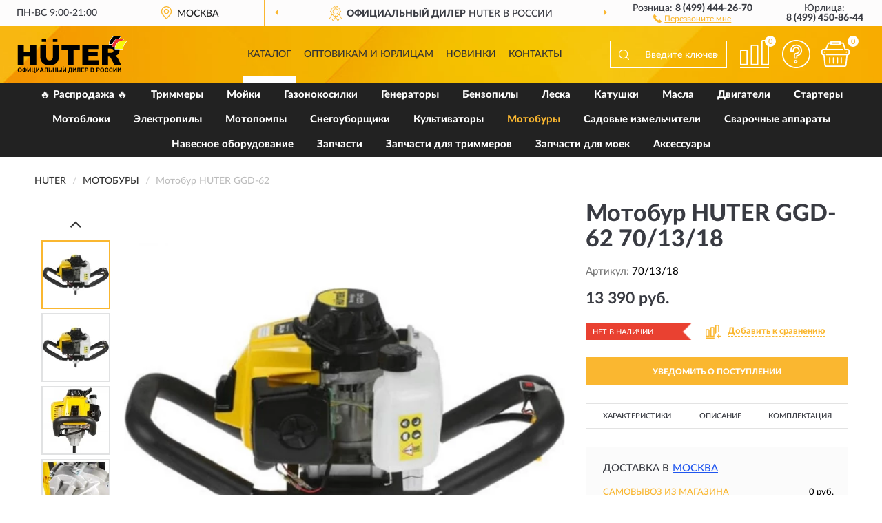

--- FILE ---
content_type: text/html; charset=utf-8
request_url: https://huter-russia.ru/motobur-huter-ggd-62
body_size: 12640
content:
<!DOCTYPE html>
<html dir="ltr" lang="ru">
<head>
<meta charset="UTF-8" />
<meta name="viewport" content="width=device-width, initial-scale=1, shrink-to-fit=no" />
<base href="https://huter-russia.ru/" />
<link rel="preload" href="catalog/view/fonts/Lato-Medium.woff2" as="font" type="font/woff2" crossorigin="anonymous" />
<link rel="preload" href="catalog/view/fonts/Lato-Heavy.woff2" as="font" type="font/woff2" crossorigin="anonymous" />
<link rel="preload" href="catalog/view/fonts/Lato-Bold.woff2" as="font" type="font/woff2" crossorigin="anonymous" />
<link rel="preload" href="catalog/view/fonts/font-awesome/fonts/fontawesome-webfont.woff2" as="font" type="font/woff2" crossorigin="anonymous" />
<link rel="preload" href="catalog/view/javascript/jquery/jquery.min.js" as="script" type="text/javascript" />
<link rel="preload" href="catalog/view/theme/coloring/assets/bootstrap/css/bootstrap.min.css" as="style" type="text/css" />
<link rel="preload" href="catalog/view/theme/coloring/stylesheet/style.css?ver=68" as="style" type="text/css" />
<title>HUTER GGD-62 70/13/18. Купить Мотобур на Официальном Сайте HUTER в России.</title>
<meta name="description" content="Мотобур HUTER GGD-62 70/13/18 - ✅ Купить сегодня ❤️ Оригинал c доставкой ✈️ по всей России и Гарантией | Есть 'В наличии' | Лучшая цена 2026 | Звони 8 (499) 444-26-70 | HUTER GGD-62: Характеристики, Фото, Отзывы" /><meta name="yandex-verification" content="ef65698c0f999c64" /><meta http-equiv="X-UA-Compatible" content="IE=edge">
<link rel="apple-touch-icon" sizes="76x76" href="favicon-76x76.png" />
<link rel="apple-touch-icon" sizes="192x192" href="favicon-192x192.png" />
<link rel="icon" type="image/png" sizes="192x192" href="favicon-192x192.png" />
<meta name="msapplication-config" content="browserconfig.xml" />
<meta name="theme-color" content="#FFFFFF" />
<link href="https://huter-russia.ru/motobur-huter-ggd-62" rel="canonical" />
<script src="catalog/view/javascript/jquery/jquery.min.js"></script>
<link href="catalog/view/theme/coloring/assets/bootstrap/css/bootstrap.min.css" rel="stylesheet" type="text/css" />
<link href="catalog/view/theme/coloring/stylesheet/style.css?ver=68" rel="stylesheet" type="text/css" />
</head>
<body class="product-product product-454">
<header class="nobg">
		<div class="top-menu-bgr-box msk">
		<div class="container">
			<div class="row">
				<div class="working_time col-xs-6 col-sm-3 col-md-3 col-lg-2 text-center">
					<div class="rezim">ПН-ВС 9:00-21:00</div>
				</div>
				<div class="current-city-holder col-xs-6 col-sm-3 col-md-3 col-lg-2 text-center">
					<button type="button" class="btn btn-link current-city"><i></i><span>Москва</span></button>
					<div class="check-city-block">
						<p class="title">Ваш город - <span>Москва</span></p>
						<div class="check-city-button-holder">
							<button class="btn yes-button">Да</button>
							<button class="btn no-button" data-toggle="modal" data-target="#userCity">Выбрать другой город</button>
						</div>
						<p class="check-city-notification">От выбраного города зависят сроки доставки</p>
					</div>	
				</div>
				<div class="top-advantage col-xs-12 text-center msk">
					<div class="advantage" id="advantage_carousel">
						<div class="advantage-block"><span><b>Официальный дилер</b> HUTER в России</span></div>
						<div class="advantage-block"><span><b>Доставим</b> по всей России</span></div>						<div class="advantage-block"><span><b>Полный</b> ассортимент бренда</span></div>					</div>
				</div>
								<div class="header_address col-lg-3 text-center">
					<div class="address">м. Таганская, ул. Большие Каменщики,<br>д. 6, стр. 1<div class="findus"><a href="https://huter-russia.ru/contacts"><i></i><span>Как нас найти</span></a></div></div>
				</div>
				<div class="header_phone fl_phone col-xs-6 col-sm-3 col-md-3 col-lg-2 text-center">
					<div class="tel">Розница: <b>8 (499) 444-26-70</b></div>
					<div class="call"><a role="button" class="callme"><i></i><span>Перезвоните мне</span></a></div>
				</div>
				<div class="header_phone ul_phone col-xs-6 col-sm-3 col-md-3 col-lg-2 text-center">
					<div class="tel">Юрлица: <b>8 (499) 450-86-44</b></div>
				</div>
							</div>
		</div>
	</div>
			<div class="header-bgr-box nobg">
		<div class="container">
									<div class="row">
				<div class="logo-block col-md-3 col-sm-12 col-xs-12">
					<div id="logo">
					  					  							<a href="https://huter-russia.ru/"><img src="/image/catalog/logo.svg" width="161" height="54" title="Huter-Russia.ru" alt="Huter-Russia.ru" class="img-responsive" /></a>
											  					</div>
				</div>
				<div class="catalog-block col-md-5 col-xs-12 text-center">
					<div class="catalog-line text-center">
						<div class="catalog-item text-center">
							<a role="button" onclick="getcatalog();" class="catalog-url">Каталог</a>
						</div>
						<div class="catalog-item text-center">
							<a href="https://huter-russia.ru/contacts-opt" class="opt-url">Оптовикам и юрлицам</a>						</div>
						<div class="catalog-item text-center">
													<a href="https://huter-russia.ru/novinki" class="novinki-url">Новинки</a>												</div>
						<div class="catalog-item text-center">
							<a href="https://huter-russia.ru/contacts" class="contacts-url">Контакты</a>						</div>
					</div>
				</div>
				<div class="cart-block col-md-2 col-sm-4 col-xs-5 text-center">
					<div class="row">
						<div class="cart-item compare-icon col-xs-4">
							<a rel="nofollow" href="https://huter-russia.ru/compare-products/" class="mcompare"><span id="mcompare-total" class="compare-qty">0</span></a>
						</div>
						<div class="cart-item help-icon col-xs-4">
							<a role="button" class="mhelp dropdown-toggle" data-toggle="dropdown"><span style="font-size:0">Справка</span></a>
							<ul class="help-icon-menu dropdown-menu">
								<li><a href="https://huter-russia.ru/dostavka"><i class="fa fa-circle"></i> Доставка</a></li>
								<li><a href="https://huter-russia.ru/oplata"><i class="fa fa-circle"></i> Оплата</a></li>
								<li><a href="https://huter-russia.ru/vozvrat"><i class="fa fa-circle"></i> Возврат</a></li>
							</ul>
						</div>
						<div class="cart-item cart-icon col-xs-4">
							<a rel="nofollow" href="/simplecheckout/" class="mcart"><span id="mcart-total" class="cart-qty">0</span></a>
						</div>
					</div>
				</div>
				<div class="search-block col-md-2 col-sm-8 col-xs-7"><div id="search" class="input-group">
	<span class="input-group-btn"><button type="button" class="btn" id="search-button"><span style="display:block;font-size:0">Поиск</span></button></span>
	<input type="text" name="search" value="" placeholder="Введите ключевое слово" class="form-control" />
</div></div>
			</div>
					</div>
	</div>
			<div class="menu-top-box">
		<div class="container">
			<div id="menu-list-top">
											<div class="menu-item">
					<a href="https://huter-russia.ru/rasprodazha/">🔥 Распродажа 🔥</a>				</div>
								<div class="menu-item">
					<a href="https://huter-russia.ru/trimmery/">Триммеры</a>				</div>
								<div class="menu-item">
					<a href="https://huter-russia.ru/mojki/">Мойки</a>				</div>
								<div class="menu-item">
					<a href="https://huter-russia.ru/gazonokosilki/">Газонокосилки</a>				</div>
								<div class="menu-item">
					<a href="https://huter-russia.ru/generatory-elektrostantsii/">Генераторы </a>				</div>
								<div class="menu-item">
					<a href="https://huter-russia.ru/benzopily/">Бензопилы</a>				</div>
								<div class="menu-item">
					<a href="https://huter-russia.ru/leska/">Леска</a>				</div>
								<div class="menu-item">
					<a href="https://huter-russia.ru/katushki-golovki/">Катушки </a>				</div>
								<div class="menu-item">
					<a href="https://huter-russia.ru/masla-smazki/">Масла </a>				</div>
								<div class="menu-item">
					<a href="https://huter-russia.ru/dvigateli-motory/">Двигатели </a>				</div>
								<div class="menu-item">
					<a href="https://huter-russia.ru/startery/">Стартеры</a>				</div>
								<div class="menu-item">
					<a href="https://huter-russia.ru/motobloki/">Мотоблоки</a>				</div>
								<div class="menu-item">
					<a href="https://huter-russia.ru/elektropily/">Электропилы</a>				</div>
								<div class="menu-item">
					<a href="https://huter-russia.ru/motopompy-vodjanye-nasosy/">Мотопомпы </a>				</div>
								<div class="menu-item">
					<a href="https://huter-russia.ru/snegouborschiki-snegouborochnye-mashiny/">Снегоуборщики </a>				</div>
								<div class="menu-item">
					<a href="https://huter-russia.ru/kultivatory-motokultivatory/">Культиваторы </a>				</div>
								<div class="menu-item">
					<a href="https://huter-russia.ru/motobury/" class="active">Мотобуры</a>				</div>
								<div class="menu-item">
					<a href="https://huter-russia.ru/sadovye-izmelchiteli/">Садовые измельчители</a>				</div>
								<div class="menu-item">
					<a href="https://huter-russia.ru/svarochnye-apparaty/">Сварочные аппараты</a>				</div>
								<div class="menu-item">
					<a href="https://huter-russia.ru/navesnoe-oborudovanie/">Навесное оборудование</a>				</div>
								<div class="menu-item">
					<a href="https://huter-russia.ru/zapchasti/">Запчасти</a>				</div>
								<div class="menu-item">
					<a href="https://huter-russia.ru/zapchasti-dlja-trimmerov-gazonokosilok/">Запчасти для триммеров </a>				</div>
								<div class="menu-item">
					<a href="https://huter-russia.ru/zapchasti-dlja-moek/">Запчасти для моек</a>				</div>
								<div class="menu-item">
					<a href="https://huter-russia.ru/aksessuary/">Аксессуары</a>				</div>
										</div>
					</div>
    </div>
	</header>
<div class="hidden" id="mapdata" data-lat="55.76" data-lon="37.64"></div>
<div class="hidden" id="mapcity" data-text="Москва" data-kladr="7700000000000" data-zip="115172" data-fias="0c5b2444-70a0-4932-980c-b4dc0d3f02b5"></div>
<div class="hidden" id="userip" data-text="18.226.200.231" data-recook="0"></div>
<div class="content-top-box"></div>
<div class="container product-page">
  <div class="row">
	<div class="breadcrumb-line col-sm-12">
		<ul class="breadcrumb" itemscope="" itemtype="http://schema.org/BreadcrumbList">
											<li itemscope="" itemprop="itemListElement" itemtype="http://schema.org/ListItem"><a itemprop="item" href="https://huter-russia.ru/"><span itemprop="name">HUTER</span></a><meta itemprop="position" content="1" /></li>
														<li itemscope="" itemprop="itemListElement" itemtype="http://schema.org/ListItem"><a itemprop="item" href="https://huter-russia.ru/motobury/"><span itemprop="name">Мотобуры</span></a><meta itemprop="position" content="2" /></li>
														<li itemscope="" itemprop="itemListElement" itemtype="http://schema.org/ListItem" class="active"><span itemprop="name">Мотобур HUTER GGD-62</span><link itemprop="item" href="https://huter-russia.ru/motobur-huter-ggd-62" /><meta itemprop="position" content="3" /></li>
							</ul>
	</div>
	                <div id="content" class="product-content col-sm-12">
		<div class="row" itemscope itemtype="http://schema.org/Product">
			<div id="product-top" class="col-sm-12">
				<div class="row">
					<div class="top-block col-lg-8 col-md-7 col-sm-6">
						<div class="row">
							<div class="img-block col-sm-12">
																<div class="thumbnails" id="product-mimages">
																													<div class="main-image col-lg-10 col-xs-12" title="Мотобур HUTER GGD-62 70/13/18">
											<div class="main-image-block center-block">
												<img id="zoom" src="https://huter-russia.ru/image/cache/catalog/Produkts/motobur-huter-ggd-62-70-13-18-680x680.webp" width="680" height="680" itemprop="image" data-large="https://huter-russia.ru/image/cache/catalog/Produkts/motobur-huter-ggd-62-70-13-18-1500x1500.webp" title="Мотобур HUTER GGD-62 70/13/18" alt="Мотобур HUTER GGD-62 70/13/18" class="zoombig img-responsive center-block" />
																							</div>
										</div>
																														<div class="images-additional col-lg-2 col-xs-12">
											<ul class="image-additional">
																							<li class="thumbnail active" data-href="https://huter-russia.ru/image/cache/catalog/Produkts/motobur-huter-ggd-62-70-13-18-680x680.webp" data-tmb-large="https://huter-russia.ru/image/cache/catalog/Produkts/motobur-huter-ggd-62-70-13-18-1500x1500.webp">
													<img src="https://huter-russia.ru/image/cache/catalog/Produkts/motobur-huter-ggd-62-70-13-18-96x96.webp" width="96" height="96" title="Мотобур HUTER GGD-62 70/13/18" alt="Мотобур HUTER GGD-62 70/13/18" />
												</li>
																																		<li class="thumbnail" data-href="https://huter-russia.ru/image/cache/catalog/Produkts/motobur-huter-ggd-62-70-13-18-680x680.webp" data-tmb-large="https://huter-russia.ru/image/cache/catalog/Produkts/motobur-huter-ggd-62-70-13-18-1500x1500.webp">
													<img src="https://huter-russia.ru/image/cache/placeholder-96x96.webp" data-lazy="https://huter-russia.ru/image/cache/catalog/Produkts/motobur-huter-ggd-62-70-13-18-96x96.webp" width="96" height="96" title="Мотобур HUTER GGD-62 70/13/18" alt="Мотобур HUTER GGD-62 70/13/18" />
													<meta itemprop="image" content="https://huter-russia.ru/image/cache/catalog/Produkts/motobur-huter-ggd-62-70-13-18-680x680.webp">
												</li>
																							<li class="thumbnail" data-href="https://huter-russia.ru/image/cache/catalog/Produkts/motobur-huter-ggd-62-70-13-18-1-680x680.webp" data-tmb-large="https://huter-russia.ru/image/cache/catalog/Produkts/motobur-huter-ggd-62-70-13-18-1-1500x1500.webp">
													<img src="https://huter-russia.ru/image/cache/placeholder-96x96.webp" data-lazy="https://huter-russia.ru/image/cache/catalog/Produkts/motobur-huter-ggd-62-70-13-18-1-96x96.webp" width="96" height="96" title="Мотобур HUTER GGD-62 70/13/18" alt="Мотобур HUTER GGD-62 70/13/18" />
													<meta itemprop="image" content="https://huter-russia.ru/image/cache/catalog/Produkts/motobur-huter-ggd-62-70-13-18-1-680x680.webp">
												</li>
																							<li class="thumbnail" data-href="https://huter-russia.ru/image/cache/catalog/Produkts/motobur-huter-ggd-62-70-13-18-2-680x680.webp" data-tmb-large="https://huter-russia.ru/image/cache/catalog/Produkts/motobur-huter-ggd-62-70-13-18-2-1500x1500.webp">
													<img src="https://huter-russia.ru/image/cache/placeholder-96x96.webp" data-lazy="https://huter-russia.ru/image/cache/catalog/Produkts/motobur-huter-ggd-62-70-13-18-2-96x96.webp" width="96" height="96" title="Мотобур HUTER GGD-62 70/13/18" alt="Мотобур HUTER GGD-62 70/13/18" />
													<meta itemprop="image" content="https://huter-russia.ru/image/cache/catalog/Produkts/motobur-huter-ggd-62-70-13-18-2-680x680.webp">
												</li>
																							<li class="thumbnail" data-href="https://huter-russia.ru/image/cache/catalog/Produkts/motobur-huter-ggd-62-70-13-18-3-680x680.webp" data-tmb-large="https://huter-russia.ru/image/cache/catalog/Produkts/motobur-huter-ggd-62-70-13-18-3-1500x1500.webp">
													<img src="https://huter-russia.ru/image/cache/placeholder-96x96.webp" data-lazy="https://huter-russia.ru/image/cache/catalog/Produkts/motobur-huter-ggd-62-70-13-18-3-96x96.webp" width="96" height="96" title="Мотобур HUTER GGD-62 70/13/18" alt="Мотобур HUTER GGD-62 70/13/18" />
													<meta itemprop="image" content="https://huter-russia.ru/image/cache/catalog/Produkts/motobur-huter-ggd-62-70-13-18-3-680x680.webp">
												</li>
																							<li class="thumbnail" data-href="https://huter-russia.ru/image/cache/catalog/Produkts/motobur-huter-ggd-62-70-13-18-4-680x680.webp" data-tmb-large="https://huter-russia.ru/image/cache/catalog/Produkts/motobur-huter-ggd-62-70-13-18-4-1500x1500.webp">
													<img src="https://huter-russia.ru/image/cache/placeholder-96x96.webp" data-lazy="https://huter-russia.ru/image/cache/catalog/Produkts/motobur-huter-ggd-62-70-13-18-4-96x96.webp" width="96" height="96" title="Мотобур HUTER GGD-62 70/13/18" alt="Мотобур HUTER GGD-62 70/13/18" />
													<meta itemprop="image" content="https://huter-russia.ru/image/cache/catalog/Produkts/motobur-huter-ggd-62-70-13-18-4-680x680.webp">
												</li>
																							<li class="thumbnail" data-href="https://huter-russia.ru/image/cache/catalog/Produkts/motobur-huter-ggd-62-70-13-18-5-680x680.webp" data-tmb-large="https://huter-russia.ru/image/cache/catalog/Produkts/motobur-huter-ggd-62-70-13-18-5-1500x1500.webp">
													<img src="https://huter-russia.ru/image/cache/placeholder-96x96.webp" data-lazy="https://huter-russia.ru/image/cache/catalog/Produkts/motobur-huter-ggd-62-70-13-18-5-96x96.webp" width="96" height="96" title="Мотобур HUTER GGD-62 70/13/18" alt="Мотобур HUTER GGD-62 70/13/18" />
													<meta itemprop="image" content="https://huter-russia.ru/image/cache/catalog/Produkts/motobur-huter-ggd-62-70-13-18-5-680x680.webp">
												</li>
																							<li class="thumbnail" data-href="https://huter-russia.ru/image/cache/catalog/Produkts/motobur-huter-ggd-62-70-13-18-6-680x680.webp" data-tmb-large="https://huter-russia.ru/image/cache/catalog/Produkts/motobur-huter-ggd-62-70-13-18-6-1500x1500.webp">
													<img src="https://huter-russia.ru/image/cache/placeholder-96x96.webp" data-lazy="https://huter-russia.ru/image/cache/catalog/Produkts/motobur-huter-ggd-62-70-13-18-6-96x96.webp" width="96" height="96" title="Мотобур HUTER GGD-62 70/13/18" alt="Мотобур HUTER GGD-62 70/13/18" />
													<meta itemprop="image" content="https://huter-russia.ru/image/cache/catalog/Produkts/motobur-huter-ggd-62-70-13-18-6-680x680.webp">
												</li>
																							<li class="thumbnail" data-href="https://huter-russia.ru/image/cache/catalog/Produkts/motobur-huter-ggd-62-70-13-18-7-680x680.webp" data-tmb-large="https://huter-russia.ru/image/cache/catalog/Produkts/motobur-huter-ggd-62-70-13-18-7-1500x1500.webp">
													<img src="https://huter-russia.ru/image/cache/placeholder-96x96.webp" data-lazy="https://huter-russia.ru/image/cache/catalog/Produkts/motobur-huter-ggd-62-70-13-18-7-96x96.webp" width="96" height="96" title="Мотобур HUTER GGD-62 70/13/18" alt="Мотобур HUTER GGD-62 70/13/18" />
													<meta itemprop="image" content="https://huter-russia.ru/image/cache/catalog/Produkts/motobur-huter-ggd-62-70-13-18-7-680x680.webp">
												</li>
																							<li class="thumbnail" data-href="https://huter-russia.ru/image/cache/catalog/Produkts/motobur-huter-ggd-62-70-13-18-8-680x680.webp" data-tmb-large="https://huter-russia.ru/image/cache/catalog/Produkts/motobur-huter-ggd-62-70-13-18-8-1500x1500.webp">
													<img src="https://huter-russia.ru/image/cache/placeholder-96x96.webp" data-lazy="https://huter-russia.ru/image/cache/catalog/Produkts/motobur-huter-ggd-62-70-13-18-8-96x96.webp" width="96" height="96" title="Мотобур HUTER GGD-62 70/13/18" alt="Мотобур HUTER GGD-62 70/13/18" />
													<meta itemprop="image" content="https://huter-russia.ru/image/cache/catalog/Produkts/motobur-huter-ggd-62-70-13-18-8-680x680.webp">
												</li>
																							<li class="thumbnail" data-href="https://huter-russia.ru/image/cache/catalog/Produkts/motobur-huter-ggd-62-70-13-18-9-680x680.webp" data-tmb-large="https://huter-russia.ru/image/cache/catalog/Produkts/motobur-huter-ggd-62-70-13-18-9-1500x1500.webp">
													<img src="https://huter-russia.ru/image/cache/placeholder-96x96.webp" data-lazy="https://huter-russia.ru/image/cache/catalog/Produkts/motobur-huter-ggd-62-70-13-18-9-96x96.webp" width="96" height="96" title="Мотобур HUTER GGD-62 70/13/18" alt="Мотобур HUTER GGD-62 70/13/18" />
													<meta itemprop="image" content="https://huter-russia.ru/image/cache/catalog/Produkts/motobur-huter-ggd-62-70-13-18-9-680x680.webp">
												</li>
																							<li class="thumbnail" data-href="https://huter-russia.ru/image/cache/catalog/Produkts/motobur-huter-ggd-62-70-13-18-10-680x680.webp" data-tmb-large="https://huter-russia.ru/image/cache/catalog/Produkts/motobur-huter-ggd-62-70-13-18-10-1500x1500.webp">
													<img src="https://huter-russia.ru/image/cache/placeholder-96x96.webp" data-lazy="https://huter-russia.ru/image/cache/catalog/Produkts/motobur-huter-ggd-62-70-13-18-10-96x96.webp" width="96" height="96" title="Мотобур HUTER GGD-62 70/13/18" alt="Мотобур HUTER GGD-62 70/13/18" />
													<meta itemprop="image" content="https://huter-russia.ru/image/cache/catalog/Produkts/motobur-huter-ggd-62-70-13-18-10-680x680.webp">
												</li>
																							<li class="thumbnail" data-href="https://huter-russia.ru/image/cache/catalog/Produkts/motobur-huter-ggd-62-70-13-18-11-680x680.webp" data-tmb-large="https://huter-russia.ru/image/cache/catalog/Produkts/motobur-huter-ggd-62-70-13-18-11-1500x1500.webp">
													<img src="https://huter-russia.ru/image/cache/placeholder-96x96.webp" data-lazy="https://huter-russia.ru/image/cache/catalog/Produkts/motobur-huter-ggd-62-70-13-18-11-96x96.webp" width="96" height="96" title="Мотобур HUTER GGD-62 70/13/18" alt="Мотобур HUTER GGD-62 70/13/18" />
													<meta itemprop="image" content="https://huter-russia.ru/image/cache/catalog/Produkts/motobur-huter-ggd-62-70-13-18-11-680x680.webp">
												</li>
																							<li class="thumbnail" data-href="https://huter-russia.ru/image/cache/catalog/Produkts/motobur-huter-ggd-62-70-13-18-12-680x680.webp" data-tmb-large="https://huter-russia.ru/image/cache/catalog/Produkts/motobur-huter-ggd-62-70-13-18-12-1500x1500.webp">
													<img src="https://huter-russia.ru/image/cache/placeholder-96x96.webp" data-lazy="https://huter-russia.ru/image/cache/catalog/Produkts/motobur-huter-ggd-62-70-13-18-12-96x96.webp" width="96" height="96" title="Мотобур HUTER GGD-62 70/13/18" alt="Мотобур HUTER GGD-62 70/13/18" />
													<meta itemprop="image" content="https://huter-russia.ru/image/cache/catalog/Produkts/motobur-huter-ggd-62-70-13-18-12-680x680.webp">
												</li>
																							<li class="thumbnail" data-href="https://huter-russia.ru/image/cache/catalog/Produkts/motobur-huter-ggd-62-70-13-18-13-680x680.webp" data-tmb-large="https://huter-russia.ru/image/cache/catalog/Produkts/motobur-huter-ggd-62-70-13-18-13-1500x1500.webp">
													<img src="https://huter-russia.ru/image/cache/placeholder-96x96.webp" data-lazy="https://huter-russia.ru/image/cache/catalog/Produkts/motobur-huter-ggd-62-70-13-18-13-96x96.webp" width="96" height="96" title="Мотобур HUTER GGD-62 70/13/18" alt="Мотобур HUTER GGD-62 70/13/18" />
													<meta itemprop="image" content="https://huter-russia.ru/image/cache/catalog/Produkts/motobur-huter-ggd-62-70-13-18-13-680x680.webp">
												</li>
																							<li class="thumbnail" data-href="https://huter-russia.ru/image/cache/catalog/Produkts/motobur-huter-ggd-62-70-13-18-1-680x680.webp" data-tmb-large="https://huter-russia.ru/image/cache/catalog/Produkts/motobur-huter-ggd-62-70-13-18-1-1500x1500.webp">
													<img src="https://huter-russia.ru/image/cache/placeholder-96x96.webp" data-lazy="https://huter-russia.ru/image/cache/catalog/Produkts/motobur-huter-ggd-62-70-13-18-1-96x96.webp" width="96" height="96" title="Мотобур HUTER GGD-62 70/13/18" alt="Мотобур HUTER GGD-62 70/13/18" />
													<meta itemprop="image" content="https://huter-russia.ru/image/cache/catalog/Produkts/motobur-huter-ggd-62-70-13-18-1-680x680.webp">
												</li>
																						</ul>
										</div>
																											</div>
																							</div>
																				</div>
					</div>
					<div class="dsc-block col-lg-4 col-md-5 col-sm-6">
						<div class="row">
							<div class="col-sm-12">
																<h1 itemprop="name">Мотобур HUTER GGD-62 70/13/18</h1>
																<div class="skurev-info">
																		<div class="sku-info">Артикул: <span itemprop="sku">70/13/18</span></div>
								</div>
								<meta itemprop="mpn" content="70/13/18">
																<div class="price-info">
																		<div class="price" itemprop="offers" itemscope itemtype="http://schema.org/Offer">
																				<div>13 390 руб.</div>
										<input type="hidden" name="product_price" value="13 390 руб." />
																				<meta itemprop="price" content="13390">
																														<meta itemprop="priceCurrency" content="RUB">
										<meta itemprop="priceValidUntil" content="2026-01-19">
										<link itemprop="url" href="https://huter-russia.ru/motobur-huter-ggd-62" />
										<meta itemprop="seller" content="Huter-Russia.ru">
										<meta itemprop="itemCondition" content="http://schema.org/NewCondition">
										<meta itemprop="availability" content="http://schema.org/OutOfStock">
																			</div>
																										</div>
								<div class="stock-info">
																																				<div class="stock-status stock-alert-danger">Нет в наличии</div>
									<div class="compare-info">
																			<a role="button" onclick="addcompare('454');" class="pcompare"><i></i><span>Добавить к сравнению</span></a>
																		</div>
								</div>
																<div id="prodcart" class="addcart">
																		<div>
										<button type="button" id="button-avail" class="btn btn-block notify">УВЕДОМИТЬ О ПОСТУПЛЕНИИ</button>
									</div>
																										</div>
															</div>
						</div>
						<div class="row">
							<div class="col-sm-12">
								<div class="navi-block">
																																													<div class="navi-item navih"><a role="button" id="navih">Характеристики</a></div>
									<div class="navi-item navid"><a role="button" id="navid">Описание</a></div>
									<div class="navi-item navic"><a role="button" id="navic">Комплектация</a></div>
									<div class="navi-item naviv hidden"><a role="button" class="disabled">Видео <i class="fa fa-play-circle" aria-hidden="true"></i></a></div>
								</div>
							</div>
						</div>
						<div class="row">
							<div class="col-sm-12" id="product">
								<div class="panel panel-default panel-dost">
									<div class="panel-body dost">
										<div class="dostavka">
											<div class="delivery-title">
												<span>Доставка в</span><span><a role="button" class="btn btn-link current-city-delivery">Москва</a></span>
											</div>
																						<div class="delivery-methods">
																									<div class="delivery-method delivery-pickup">
														<div class="method-data"><span class="method-title">Самовывоз из магазина</span><span class="method-cost">0 руб.</span></div><div class="method-dop small"><font color="#fab730">по предварительному заказу</font><br>(г. Москва, м. Таганская, <br>ул. Большие Каменщики, д. 6, стр. 1)</div>													</div>
																									<div class="delivery-method delivery-citylink">
														<div class="method-data"><span class="method-title">Курьером <span class="small">(1-2 рабочих дня)</span></span><span class="method-cost">0 руб.</span></div>													</div>
																									<div class="delivery-method delivery-pickups">
														<div class="method-data"><span class="method-title">Самовывоз из ПВЗ <span class="small">(1-2 рабочих дня)</span></span><span class="method-cost">0 руб.</span></div>													</div>
																							</div>
																						<div class="dostavka-mapblock">
												<div id="dostavka_map" class="nomap"></div>
												<div class="dostavka-mapbtn"><a class="btn btn-info" role="button">Показать карту</a></div>
											</div>
										</div>
									</div>
								</div>
							</div>
						</div>
					</div>
				</div>
			</div>
						<div id="product-bottom" class="col-sm-12">
								<div class="row">
																																			<div class="specification-block col-lg-4 col-md-6 col-sm-6 col-xs-12">
						<div class="item-specification">
							<h2>ХАРАКТЕРИСТИКИ</h2>
							<div class="haracter">
								<div class="attr-name">Цена</div>
								<div class="attr-text"> - 13 390 руб.</div>
							</div>
														  																<div class="haracter">
									<div class="attr-name">Допустимые диаметры шнека</div>
									<div class="attr-text"> - 150 мм; 200 мм; 250 мм; 300 мм</div>
								</div>
															  																<div class="haracter">
									<div class="attr-name">Зажигание</div>
									<div class="attr-text"> - Электронное (CDI)</div>
								</div>
															  																<div class="haracter">
									<div class="attr-name">Карбюратор</div>
									<div class="attr-text"> - Диафрагменный</div>
								</div>
															  																<div class="haracter">
									<div class="attr-name">Максимальный диаметр шнека, мм</div>
									<div class="attr-text"> - 300</div>
								</div>
															  																<div class="haracter" itemprop="additionalProperty" itemtype="https://schema.org/PropertyValue" itemscope>
									<div class="attr-name" itemprop="name">Мощность, Вт</div>
									<div class="attr-text"> - <span itemprop="value">2400</span></div>
								</div>
															  																<div class="haracter">
									<div class="attr-name">Обороты холостого хода, об/мин</div>
									<div class="attr-text"> - 3000±300</div>
								</div>
															  																<div class="haracter" itemprop="additionalProperty" itemtype="https://schema.org/PropertyValue" itemscope>
									<div class="attr-name" itemprop="name">Обороты, об/мин</div>
									<div class="attr-text"> - <span itemprop="value">9000±500</span></div>
								</div>
															  																<div class="haracter">
									<div class="attr-name">Объём двигателя, см3</div>
									<div class="attr-text"> - 63</div>
								</div>
															  																<div class="haracter">
									<div class="attr-name">Объем топливного бака, л</div>
									<div class="attr-text"> - 1,6</div>
								</div>
															  																<div class="haracter">
									<div class="attr-name">Посадочный диаметр, мм</div>
									<div class="attr-text"> - 20</div>
								</div>
															  																<div class="haracter">
									<div class="attr-name">Совместимость</div>
									<div class="attr-text"> - С металлическими шнеками для грунта; С металлическими шнеками для льда
 </div>
								</div>
															  																<div class="haracter">
									<div class="attr-name">Тип двигателя</div>
									<div class="attr-text"> - Одноцилиндровый, двухтактный, безиновый двигатель с воздушным охлаждением</div>
								</div>
															  																<div class="haracter">
									<div class="attr-name">Топливо</div>
									<div class="attr-text"> - Смесь бензина (АИ 92) и масла для двухтактных двигателей в соотношении 40:1</div>
								</div>
															  																				</div>
					</div>
															<div class="complectation-block col-lg-4 col-md-6 col-sm-6 col-xs-12 pull-right">
						<div class="item-complectation">
							<h2>КОМПЛЕКТАЦИЯ</h2>
							<div><ol><li>Мотобур</li><li>Ёмкость для топливной смеси</li><li>Набор инструментов</li><li>Инструкция</li><li>Упаковка</li><li>Внимание! Шнек в комплект поставки не входит.</li></ol></div>
						</div>
					</div>
															<div class="description-block col-lg-4 col-md-12 col-xs-12">
						<div class="item-description">
							<h2>ОПИСАНИЕ</h2>
							<div itemprop="description"><div style="text-align: justify; ">Мотобур HUTER GGD-62 – устройство, нашедшее широкое применение в строительных работах, на дачных участках и в зимней рыбалке. Это самая мощная модель в линейке, что позволяет получить уверенность в том, что аппарат справится с твердым льдом и грунтами.</div><div style="text-align: justify;"><br></div><div style="text-align: justify;">Область применения устройства:</div><div style="text-align: justify;"><br></div><div style="text-align: justify;">подготовка отверстий для установки свай;</div><div style="text-align: justify;">подготовка лунок для посадки деревьев;</div><div style="text-align: justify;">монтаж заборных столбов;</div><div style="text-align: justify;">установка громоотводов;</div><div style="text-align: justify;">сверление лунок во льду.</div><div style="text-align: justify;"><br></div><div style="text-align: justify;">Одноцилиндровый двухтактный двигатель объемом 63 см³ и мощностью в 2,4 кВт с воздушным охлаждением работает на топливной смеси АИ92 и специального масла для 2Т моторов.</div><div style="text-align: justify;"><br></div><div style="text-align: justify;"><span style="font-weight: bold;">Особенности HUTER GGD-62:</span></div><div style="text-align: justify;"><br></div><ul><li style="text-align: justify;">поршневая группа обладает повышенным сроком службы;</li><li style="text-align: justify;">система легкого старта обеспечивает быстрый запуск мотора;</li><li style="text-align: justify;">высокая мощность двигателя;</li><li style="text-align: justify;">управление выведено на прорезиненную рукоятку.</li><li style="text-align: justify;">возможность работать с устройством при низких температурах;</li><li style="text-align: justify;">возможность использовать буры диаметром до 300 мм. Кроме этого, шнек можно удлинить.</li></ul><div style="text-align: justify;"><br></div><div style="text-align: justify;">Поставляется мотобур в сборе в коробке без шнека, шнек нужно приобретать отдельно.</div><div style="text-align: justify;"><br></div><div style="text-align: justify;"><span style="font-weight: bold;">Преимущества Huter GGD-62 70/13/18</span></div><ul><li style="text-align: justify;">Двигатель имеет воздушное охлаждение, что повышает его износостойкость</li><li style="text-align: justify;">Можно установить буры диаметром до 300 мм</li><li style="text-align: justify;">Две рукоятки гарантируют надежное удержание при использовании</li><li style="text-align: justify;">2-х тактный одноцилиндровый двигатель мощностью 2.4 кВт</li><li style="text-align: justify;">Удобное управление Huter GGD-62 70/13/18 при помощи ручек, на которых размещены кнопки управления</li></ul></div>
						</div>
					</div>
										<div itemprop="brand" itemtype="https://schema.org/Brand" itemscope><meta itemprop="name" content="HUTER"></div>
					<meta itemprop="category" content="Мотобуры">				</div>
																<div class="row">
					<div id="product-review" class="col-sm-12">
												<h3>Последние отзывы или вопросы</h3>
												<div class="product-rating">
							<div class="row">
								<div class="col-xs-12 product-star">
																	Нет отзывов о данном товаре.																</div>
																<div class="col-xs-12"><a class="btn btn-primary" data-toggle="collapse" data-parent="#accordion" href="#collapseOne">Написать отзыв или вопрос</a></div>
															</div>
													</div>
												<div id="collapseOne" class="panel-collapse collapse">
							<div class="review-helper">
								<div class="row">
									<div class="col-md-8 col-sm-7 col-xs-12">
										<form id="form-review" class="form-horizontal">
											<div class="form-group">
												<label class="col-lg-2 col-md-3 col-sm-2 col-xs-3 control-label rating-label">Оценка:</label>
												<div class="col-lg-10 col-md-9 col-sm-10 col-xs-8 rating-star">
													<div class="prod-rat">
														<input id="rat1" type="radio" name="rating" value="1" /><label class="rat-star" for="rat1"><i class="fa fa-star"></i></label>
														<input id="rat2" type="radio" name="rating" value="2" /><label class="rat-star" for="rat2"><i class="fa fa-star"></i></label>
														<input id="rat3" type="radio" name="rating" value="3" /><label class="rat-star" for="rat3"><i class="fa fa-star"></i></label>
														<input id="rat4" type="radio" name="rating" value="4" /><label class="rat-star" for="rat4"><i class="fa fa-star"></i></label>
														<input id="rat5" type="radio" name="rating" value="5" /><label class="rat-star" for="rat5"><i class="fa fa-star"></i></label>
													</div>
												</div>
											</div>
											<div class="form-group">
												<label class="col-lg-2 col-md-3 col-sm-12 control-label" for="input-name">Ваше имя:</label>
												<div class="col-lg-10 col-md-9 col-sm-12"><input type="text" name="name" value="" id="input-name" class="form-control" /></div>
											</div>
											<div class="form-group">
												<label class="col-lg-2 col-md-3 col-sm-12 control-label" for="input-review">Комментарий:</label>
												<div class="col-lg-10 col-md-9 col-sm-12"><textarea name="text" rows="5" id="input-review" class="form-control"></textarea></div>
											</div>
											<div class="form-group">
												<label class="col-lg-2 col-md-3 col-sm-12 control-label" for="input-review">Прикрепить фото</label>
												<div class="col-lg-10 col-md-9 col-sm-12">
													<input type="file" style="display:none;" multiple="multiple" id="input_upload" />
													<a role="button" id="button_fclear" class="btn btn-sm" style="display: none;"><i class="fa fa-trash"></i> <span>Удалить</span></a>
													<a role="button" id="button_select" class="btn btn-sm"><i class="fa fa-upload"></i> <span class="entry-files">Загрузить</span></a>
													<div id="review_info_files"></div>
													<div id="review_status_upload"></div>
												</div>
											</div>
											<div class="form-group">
												<label class="col-lg-2 col-md-3 col-sm-12 control-label" for="input-order">Номер заказа:</label>
												<div class="col-md-4 col-sm-6"><input type="text" name="order" value="" id="input-order" class="form-control" /></div>
											</div>
											<div class="row">
												<div class="col-md-6 col-sm-12 notify-checkbox">
													<div class="form-group">
														<div class="checkbox"><label>Уведомить об ответах по e-mail: <input type="checkbox" name="notify" value="1" /></label></div>
													</div>
												</div>
												<div class="col-md-6 col-sm-12 notify-email">
													<div class="form-group">
														<label class="col-md-5 col-sm-3 control-label" for="input-email">Ваш e-mail:</label>
														<div class="col-md-7 col-sm-6"><input type="text" name="email" value="" id="input-email" class="form-control" /></div>
													</div>
												</div>
											</div>
																						<div class="form-group" style="margin-bottom: 0;">
												<div class="col-md-4 col-sm-6 col-lg-offset-2 col-md-offset-3"><a role="button" onclick="addreview('form-review');" class="btn btn-primary btn-block">Отправить отзыв</a></div>
											</div>
										</form>
									</div>
									<div class="col-md-4 col-sm-5 pic-review hidden-xs">
										<div class="pic-image"><img width="165" height="151" src="/image/pic.png" loading="lazy" alt="Write review" /></div>
										<div class="pic-text">Подробно опишите свой опыт взаимодействия с магазином.<br>Расскажите, как вас обслуживали при выборе, заказе, доставке, возврате товара, о самом товаре и опыте его использования.</div>
									</div>
								</div>
							</div>
						</div>
												<div id="review"></div>
					</div>
				</div>
							</div>
		</div>
	</div>
    </div>
	</div>
<div id="lowprice" class="modal" tabindex="-1" role="dialog"><div class="modal-dialog modal-sm" role="document"><div class="modal-content"></div></div></div>
<div id="downprice" class="modal" tabindex="-1" role="dialog"><div class="modal-dialog modal-sm" role="document"><div class="modal-content"></div></div></div>
<div id="oneclick" class="modal" tabindex="-1" role="dialog"><div class="modal-dialog modal-sm" role="document"><div class="modal-content"></div></div></div>
<div id="avail" class="modal" tabindex="-1" role="dialog"><div class="modal-dialog modal-sm" role="document"><div class="modal-content"></div></div></div>
<div id="schet" class="modal" tabindex="-1" role="dialog"><div class="modal-dialog" role="document"><div class="modal-content"></div></div></div>
<script>
var ccveta = '290';
var hcveta = 0;
var cpmin = 1;
var cpbox = 1;
var cpshag = 1;
var cpredel = 0;
var amgslider = null;
function getimgcarusel() {
if (window.innerWidth > 1199) {if (amgslider) {amgslider.slick("unslick");}
amgslider = $('#product-mimages .image-additional').slick({vertical: true, verticalSwiping: true, infinite: false, rows: 1, slidesPerRow: 1, slidesToShow: 5, slidesToScroll: 3,prevArrow: '<button type="button" aria-label="Prev" class="btn btn-block slick-prev"><i class="fa fa-angle-up fa-2x"></i></button>',
nextArrow: '<button type="button" aria-label="Next" class="btn btn-block slick-next"><i class="fa fa-angle-down fa-2x"></i></button>'});} else {if (amgslider) {amgslider.slick("unslick");}$('#product-mimages .image-additional img[data-lazy]').each(function () {var lim = $(this); lim.on('load', function () {lim.removeAttr('data-lazy')});lim.attr('src', lim.attr('data-lazy'));});}}
$(document).ready(function() {getimgcarusel();
$(document).delegate('.image-additional li img', 'click', function() {var that = $(this).parent();$(".image-additional li").removeClass('active');$('.zoombig').attr("src", $(that).data("href")).attr("data-large", $(that).data("tmb-large"));$(that).addClass('active');});
window.addEventListener("resize", getimgcarusel, false);});
function addcompare(pid) {$.ajax({url: 'index.php?route=product/compare/add', type: 'post', data: 'product_id=' + pid, dataType: 'json', success: function(json) {if (json['success']) {$('#product-top .pcompare').addClass('iscompare').removeAttr('onclick').attr('href', 'index.php?route=product/compare');$('#product-top .pcompare span').text('Открыть сравнение');$('#mcompare-total').html(json['total']);}}});}
$('#button_fclear').on('click', function() {var fdata = $('#send-form :input');
$.ajax({url: 'index.php?route=product/product/delfiles', type: 'post', data: fdata, dataType: 'json', beforeSend: function() {$('#button_fclear').hide();},success: function(json) {if (json['success']) {$('#input_upload, #review_info_files, #review_status_upload').empty().hide(); $('#button_select .entry-files').css('display', 'inline');$('#button_select').css('display', 'inline-block');}}});});
$('#button_select').on('click', function() {$('#input_upload').click();});
$('#input_upload').on('change', function(event) {var files = this.files;event.stopPropagation();event.preventDefault();var data = new FormData();
$.each(files, function(key, value){data.append(key, value);});var tfiles = $('#review_info_files input[name^=\'attachments\']').length;
$.ajax({url: 'index.php?route=product/product/uploadattach&tfiles='+ tfiles, type: 'post', data: data, cache: false, dataType: 'json', responseType: 'json', processData: false, contentType: false,
beforeSend: function() {$('#button_select').hide();$('#review_status_upload').empty();$('#button_select').after('<img src="/catalog/view/theme/coloring/image/loading.gif" alt="loading" class="loading" style="padding-right: 5px;" />');},
success: function(json){$('#input_upload').empty();$('.loading').remove();
if (json['files_path']) {$.each(json['files_path'], function(index, value){if (value.error) {$('#review_info_files').append('<span class="text-warning">'+ value.filename +' ('+ value.error +')</span>');} else {$('#review_info_files').append('<span class="text-success">'+ value.filename +'</span><input type="hidden" name="attachments[]" value="'+ value.code +'" />');}});$('#review_info_files').fadeIn('slow');}
if (json['error']) {$('#review_status_upload').append('<div class="text-warning">' + json['error'] + '</div>');$('#review_status_upload').fadeIn('slow');}
$('#button_fclear').css('display', 'inline-block');},error: function(xhr, ajaxOptions, thrownError) {$('#input_upload').empty();$('.loading').remove();$('#button_select').css('display', 'inline-block');console.log(thrownError + "\r\n" + xhr.statusText + "\r\n" + xhr.responseText);}
});});
$('#navic').on('click', function() {document.removeEventListener("scroll", createpmap, {passive: true, once: true});var navic_top = ($('#product-bottom .item-complectation').offset().top);$('html, body').animate({ scrollTop: navic_top }, 800);});
$('#navih').on('click', function() {document.removeEventListener("scroll", createpmap, {passive: true, once: true});var navih_top = ($('#product-bottom .item-specification').offset().top);$('html, body').animate({ scrollTop: navih_top }, 800);});
$('#navid').on('click', function() {document.removeEventListener("scroll", createpmap, {passive: true, once: true});var navid_top = ($('#product-bottom .item-description').offset().top);$('html, body').animate({ scrollTop: navid_top }, 800);});
$('#naviv').on('click', function() {document.removeEventListener("scroll", createpmap, {passive: true, once: true});var naviv_top = ($('#product-middle .video-block').offset().top);$('html, body').animate({ scrollTop: naviv_top }, 800);});
$('#button-cart').on('click', function() {
$.ajax({url: 'index.php?route=checkout/cart/add', type: 'post',
data: $('#prodcart input[type=\'text\'], #prodcart input[type=\'hidden\'], #prodcart input[type=\'radio\']:checked, #prodcart input[type=\'checkbox\']:checked, #prodcart select, #prodcart textarea'),
dataType: 'json', beforeSend: function() {}, complete: function() {setgol('ADDTOCART');},
success: function(json) {
if (json['success']) {$('#mcart-total').html(json['cart_qty']);
$('#modal-cart .modal-content').load('index.php?route=checkout/cart/minicart', function() {$('#modal-cart').modal('show');});
window.dataLayer = window.dataLayer || [];
dataLayer.push({"ecommerce": {"add": {
"products": [{"id": "454","name": "Мотобур HUTER GGD-62 70/13/18",
"price": 13390.00, 
"brand": "HUTER","category": "Мотобуры","quantity": json['add_qty']}]}}});
}}});});
function addreview(rf) {
$.ajax({url: 'index.php?route=product/product/write&product_id=454', type: 'post', dataType: 'json', data: $('#'+ rf).serialize(), beforeSend: function() {$('.alert-success, .alert-danger').remove();},
success: function(json) {if (json['error']) {$('#'+ rf).after('<div class="alert alert-danger" style="display:none;"><i class="fa fa-exclamation-circle"></i> ' + json['error'] + '</div>');$('#product-review .alert').slideDown();}
if (json['success']) {$('#'+ rf).after('<div class="alert alert-success" style="display:none;"><i class="fa fa-check-circle"></i> ' + json['success'] + '</div>');$('#'+ rf).slideUp(400, function() {$(this).remove();$('#product-review .alert').slideDown();});}}});}
function addanswer(rid) {
html = '<form id="form-review-'+ rid +'" class="form-horizontal" style="display:none;">';
html += ' <input type="hidden" name="parent_id" value="'+ rid +'" />';
html += ' <div class="form-group"><label class="col-sm-2 control-label">Ваше имя:</label><div class="col-sm-10"><input type="text" name="name" value="" class="form-control" /></div></div>';
html += ' <div class="form-group"><label class="col-sm-2 control-label">Комментарий:</label><div class="col-sm-10"><textarea name="text" rows="4" class="form-control"></textarea></div></div>';
html += ' <div class="form-group"><div class="col-sm-10 col-sm-offset-2"><a role="button" onclick="addreview(\'form-review-'+ rid +'\');" class="btn btn-primary">Отправить отзыв</a></div></div>';
html += '</form>';$('#answer_'+ rid).append(html);$('#answer_'+ rid +' .btn-link').remove();$('#answer_'+ rid +' form').slideDown();}
$(document).ready(function() {
$('#product-top .review-info .count-rev').on('click', goblock_rev);
$('#product-top .last-review .more-button').on('click', goblock_rev);
$('#form-review input[name=\'notify\']').click(function() {if ($(this).prop('checked')) {$('#form-review .notify-email').show('slow');} else {$('#form-review .notify-email').hide('slow');}});
$('#collapseOne').on('hide.bs.collapse', function() {$('#product-review .product-rating a.btn').removeClass('grey');});
$('#collapseOne').on('show.bs.collapse', function() {$('#product-review .product-rating a.btn').addClass('grey');});
$('#input_quantity').on('focusout', function() {let $input = $(this);let nval = parseInt($input.val());
if (isNaN(nval)) {nval = cpmin;}
if (cpredel > 0) {if (nval > cpredel) {let qcof = Math.floor(nval / cpbox);nval = cpredel + (cpbox * qcof);}} else {if (cpbox > 1) {let qcof = Math.floor(nval / cpbox);nval = (cpbox * qcof);}}
if (nval < cpmin) {nval = cpmin;}
$input.val(nval).change();});
$('#pminus').click(function() {let $input = $('#input_quantity');let nval = parseInt($input.val());let mishag = cpshag;
if (isNaN(nval)) {nval = cpmin;}
if (cpredel > 0) {if ((nval - mishag) > cpredel) {mishag = cpbox;}}
nval = (nval - mishag);
if (nval < cpmin) {nval = cpmin;}
$input.val(nval).change();return false;});
$('#pplus').click(function() {let $input = $('#input_quantity');let nval = parseInt($input.val());let plshag = cpshag;
if (isNaN(nval)) {nval = cpmin;}
if (cpredel > 0) {if ((nval + plshag) > cpredel) {plshag = cpbox;}}
nval = (nval + plshag);$input.val(nval).change();return false;});
if (window.innerWidth > 767) {$("#zoom").imagezoomsl({innerzoom: true, zoomrange: [2, 2]});}
$('#product .dostavka-mapbtn a.btn').bind('click', showdmap);
window.addEventListener("resize", pdmyresize, false);
window.addEventListener("pageshow", imgpad, {once: true});
window.addEventListener("pageshow", function() {
var dloc = String(document.location);if (dloc.indexOf('#prev') != -1) {goblock_rev();}
setTimeout(function() {window.dataLayer = window.dataLayer || [];
dataLayer.push({"ecommerce": {"detail": {"products": [{"id": "454", "name": "Мотобур HUTER GGD-62 70/13/18",
"price": 13390.00,
"brand": "HUTER", "category": "Мотобуры"}]}}});}, 4000);}, {once: true});
$('#button-lowprice').on('click', function() {$('#lowprice .modal-content').empty().load('index.php?route=module/lowprice/open', function() {$('#lowprice .product_id').val('454');});$('#lowprice').modal('show');});
$('#button-downprice').on('click', function() {$('#downprice .modal-content').empty().load('index.php?route=module/avail/opend', function() {$('#downprice .product_id').val('454');});$('#downprice').modal('show');});
$('#button-oneclick').on('click', function() {$('#oneclick .modal-content').empty().load('index.php?route=module/oneclick/open&product_id=454');$('#oneclick').modal('show');});
$('#button-avail').on('click', function() {$('#avail .modal-content').empty().load('index.php?route=module/avail/open', function() {$('#avail .product_id').val('454');});$('#avail').modal('show');});
$('#button-schet').on('click', function() {$('#schet .modal-content').empty().load('index.php?route=module/schet/open&product_id=454');$('#schet').modal('show');});
});
</script>
<footer>
<!--noindex-->
	<div class="subscribe-footer nobg">
		<div class="container sub-container">
			<div class="fsubscribe-form">
				<div class="label-title">ПОДПИСКА<wbr> HUTER</div>
				<div class="label-text">Подпишись, чтобы получать информацию о эксклюзивных предложениях,<br class="visible-sm visible-xs"> поступлениях, событиях и многом другом</div>
				<div class="form-block">
					<form class="form-inline">
					  <div class="form-group">
						<input type="email" id="subemail" name="email" value="" placeholder="Электронная почта" class="form-control" />
						<label style="font-size:0" for="subemail">Электронная почта</label>
					  </div>
					  <a class="btn btn-primary btn-lg btn-subaction" role="button">ПОДПИСАТЬСЯ</a>
					</form>
				</div>
				<div class="form-text">Подписываясь, Вы соглашаетесь с <a href="https://huter-russia.ru/politika-konfidentsialnosti">Политикой Конфиденциальности</a> <br class="visible-sm visible-xs">и <a href="https://huter-russia.ru/terms-customer">Условиями пользования</a> HUTER</div>
			</div>
		</div>
	</div>
<!--/noindex-->
	<div class="footer-container">
		<div class="container">
			<div class="row">
				<div class="footer-blocks col-md-12 col-xs-12">
					<div class="row">
						<div class="footer-blockl col-md-3 col-sm-6 col-xs-6">
							<div class="footer-logo"><img src="/image/catalog/logo.svg" class="img-responsive" width="161" height="54" alt="logo" /></div>															<div class="footer-phone">8 (499) 444-26-70</div>														<div class="footer-rejim">ПН-ВС 9:00-21:00</div>
						</div>
						<div class="footer-block col-md-3 col-sm-6 col-xs-6">
							<div class="h5"><span>Информация</span></div>
							<ul class="list-unstyled">
								<li><i class="fa fa-circle"></i><a href="https://huter-russia.ru/dostavka">Доставка</a></li>
								<li><i class="fa fa-circle"></i><a href="https://huter-russia.ru/oplata">Оплата</a></li>
								<li><i class="fa fa-circle"></i><a href="https://huter-russia.ru/vozvrat">Возврат товара</a></li>
							</ul>
						</div>
						<div class="clearfix visible-sm visible-xs"></div>
						<div class="footer-block col-md-3 col-sm-6 col-xs-6">
							<div class="h5"><span>Служба поддержки</span></div>
							<ul class="list-unstyled">
								<li><i class="fa fa-circle"></i><a href="https://huter-russia.ru/contacts">Контакты</a></li>
								<li><i class="fa fa-circle"></i><a href="https://huter-russia.ru/sitemap">Карта сайта</a></li><!--noindex-->
								<li><i class="fa fa-circle"></i><a href="https://huter-russia.ru/oferta">Публичная оферта</a></li>
								<li><i class="fa fa-circle"></i><a href="https://huter-russia.ru/terms-customer">Пользовательское соглашение</a></li><!--/noindex-->
							</ul>
						</div>
						<div class="footer-block col-md-3 col-sm-6 col-xs-6">
							<div class="h5"><span>Дополнительно</span></div>
							<ul class="list-unstyled">
								<li><i class="fa fa-circle"></i><a href="https://huter-russia.ru/blog/">Блог</a></li>																<li><i class="fa fa-circle"></i><a href="https://huter-russia.ru/skidki">Скидки</a></li><!--noindex-->
								<li><i class="fa fa-circle"></i><a href="https://huter-russia.ru/politika-konfidentsialnosti">Политика конфиденциальности</a></li><!--/noindex-->
							</ul>
						</div>
					</div>
				</div>
			</div>
		</div>
		<div class="offerts-line">
			<div class="offerts">Вся информация на сайте носит исключительно информационный характер и ни при каких условиях не является публичной офертой, определяемой положениями Статьи 437(2) Гражданского кодекса РФ.</div>
		</div>
	</div>
	<div class="hidden" itemscope itemtype="http://schema.org/Organization">
		<meta itemprop="name" content="Huter-Russia.ru">
		<meta itemprop="legalName" content='Интернет-магазин "HUTER"'>
		<meta itemprop="address" content="г. Москва, м. Таганская, ул. Большие Каменщики, д. 6, стр. 1">
		<meta itemprop="description" content="Официальный магазин HUTER в России">		<meta itemprop="email" content="order@huter-russia.ru">
		<meta itemprop="telephone" content="8 (499) 444-26-70">		<link itemprop="url" href="https://huter-russia.ru/" />
	</div>
	
	<span id="yandex_tid" class="hidden" data-text="66012535"></span>
	<span id="yandex_tidc" class="hidden" data-text=""></span>
	<span id="yandex_tido" class="hidden" data-text="92325281"></span>
	<span id="ga_tid" class="hidden" data-text=""></span>
	<span id="roi_on" class="hidden" data-text="0"></span>
	<span id="usewebp" class="hidden" data-text="1"></span>
	<span id="subon" class="hidden" data-text="0"></span>
	<span id="acupon" class="hidden" data-text="0"></span>
</footer>
				<span id="scroll-top-button"><i class="fa fa-arrow-circle-up"></i></span>
								<div id="mango_callme" class="mango-callback hidden no-fixedsocial" data-settings='{"type": "", "id": "MTAwMTg3Njk=","autoDial": "0", "lang": "ru-ru", "host":"widgets.mango-office.ru/", "errorMessage": "В данный момент наблюдаются технические проблемы и совершение звонка невозможно"}'></div>
								<script>
function mncript() {
var mngtimer = setTimeout(function() {
let scrm = document.createElement('script');scrm.async = true;scrm.src = 'catalog/view/javascript/mango.js';document.body.append(scrm);
$('#scroll-top-button').addClass('has-mango');
$('#mango_callme').removeClass('hidden');
var ibnpt = 0;var bnpinterval_id = setInterval(function(){
if (ibnpt < 10) {if ($('#mango_callme button.button-widget-open').length) {bnprmresize();clearInterval(bnpinterval_id);}} else {clearInterval(bnpinterval_id);}
ibnpt += 1;}, 1000);}, 5100);}
$(document).ready(function() {window.addEventListener("pageshow", mncript, {once: true});});
</script>
<div class="modal" id="userCity">
<div class="modal-dialog modal-sm"><div class="modal-content"><div class="modal-header"><button type="button" class="close" data-dismiss="modal" aria-hidden="true">&times;</button><div class="modal-title">Укажите Ваш город</div></div>
<div class="modal-body"><input id="cityNameField" type="text" placeholder="Введите город" /></div></div></div></div>
<script src="catalog/view/theme/coloring/assets/bootstrap/js/bootstrap.min.js"></script>
<script src="catalog/view/theme/coloring/assets/common.js?ver=68"></script>
<script src="catalog/view/theme/coloring/assets/slick/slick.min.js?ver=68"></script>
<script src="catalog/view/javascript/zoomsl-3.0.js?ver=68"></script>
<script src="catalog/view/theme/coloring/assets/owl-carousel/owl.carousel.min.js?ver=68"></script>
<div id="callme_modal" class="modal" tabindex="-1" role="dialog"><div class="modal-dialog modal-sm" role="document"><div class="modal-content"></div></div></div>
<div id="modal-cart" class="modal" tabindex="-1" role="dialog"><div class="modal-dialog" role="document"><div class="modal-content checkout-buy"></div></div></div>
<link href="catalog/view/fonts/font-awesome/css/font-awesome.min.css" rel="stylesheet" type="text/css" />
<link rel="preload" href="catalog/view/javascript/suggestions/suggestions.css" as="style" onload="this.onload=null;this.rel='stylesheet'">
<noscript><link rel="stylesheet" href="catalog/view/javascript/suggestions/suggestions.css"></noscript>
<script async src="catalog/view/javascript/suggestions/jquery.suggestions.min.js"></script>
</body>
</html>

--- FILE ---
content_type: image/svg+xml
request_url: https://huter-russia.ru/image/catalog/logo.svg
body_size: 2512
content:
<?xml version="1.0" encoding="UTF-8"?>
<!DOCTYPE svg PUBLIC "-//W3C//DTD SVG 1.1//EN" "http://www.w3.org/Graphics/SVG/1.1/DTD/svg11.dtd">
<!-- Creator: CorelDRAW X6 -->
<svg xmlns="http://www.w3.org/2000/svg" xml:space="preserve" width="161px" height="54px" version="1.1" style="shape-rendering:geometricPrecision; text-rendering:geometricPrecision; image-rendering:optimizeQuality; fill-rule:evenodd; clip-rule:evenodd"
viewBox="0 0 3271 1106"
 xmlns:xlink="http://www.w3.org/1999/xlink">
 <defs>
  <style type="text/css">
   <![CDATA[
    .fil2 {fill:black}
    .fil3 {fill:#ED3237}
    .fil4 {fill:#F9FA08}
    .fil0 {fill:black;fill-rule:nonzero}
    .fil1 {fill:#FEFEFE;fill-rule:nonzero}
    .fil5 {fill:black;fill-rule:nonzero}
   ]]>
  </style>
 </defs>
 <g id="Слой_x0020_1">
  <metadata id="CorelCorpID_0Corel-Layer"/>
  <g id="_712926304">
   <path class="fil0" d="M2686 508l75 0c8,0 24,-3 47,-8 12,-3 21,-9 29,-19 7,-10 11,-21 11,-35 0,-19 -6,-34 -18,-44 -12,-10 -34,-16 -66,-16l-78 0 0 121zm-179 354l0 -596 297 0c55,0 97,5 126,15 29,10 53,28 70,54 18,26 27,59 27,96 0,33 -7,62 -20,86 -14,24 -32,43 -56,58 -15,9 -36,17 -63,23 21,7 37,15 46,22 6,5 16,15 28,31 12,16 21,28 25,37l86 173 -201 0 -95 -182c-12,-23 -23,-39 -32,-46 -13,-9 -27,-14 -44,-14l-16 0 0 242 -179 0zm-584 -596l477 0 0 127 -299 0 0 95 277 0 0 121 -277 0 0 117 308 0 0 135 -486 0 0 -596zm-622 0l542 0 0 147 -182 0 0 448 -178 0 0 -448 -182 0 0 -147zm-255 0l178 0 0 355c0,35 -5,68 -16,100 -11,31 -27,59 -50,82 -23,23 -46,40 -71,49 -35,13 -76,20 -125,20 -28,0 -59,-2 -92,-6 -33,-4 -61,-12 -83,-24 -22,-12 -43,-29 -61,-51 -19,-22 -31,-45 -38,-69 -11,-38 -17,-71 -17,-101l0 -355 178 0 0 364c0,33 9,58 26,76 17,18 42,27 73,27 31,0 55,-9 72,-27 17,-18 26,-44 26,-77l0 -364zm-1045 0l178 0 0 208 195 0 0 -208 179 0 0 596 -179 0 0 -241 -195 0 0 241 -178 0 0 -596zm1046 -175l133 0 0 90 -133 0 0 -90zm-199 0l-133 0 0 90 133 0 0 -90z"/>
   <path class="fil1" d="M2740 232l197 0c4,-47 17,-86 37,-122 17,-30 38,-57 62,-84l-174 0c-36,33 -67,64 -88,98 -19,31 -32,66 -35,107zm210 27l-224 0 -14 0 0 -14c1,-53 16,-96 40,-134 24,-38 57,-72 96,-107l4 -3 5 0 210 0 32 0 -23 23c-32,32 -59,64 -79,101 -20,36 -32,75 -34,123l-1 13 -13 0z"/>
   <path class="fil2" d="M2726 246l224 0c5,-100 52,-166 118,-232l-210 0c-78,70 -129,132 -132,232z"/>
   <path class="fil1" d="M2824 311l197 0c4,-47 17,-86 37,-122 17,-30 38,-57 62,-84l-174 0c-36,33 -66,64 -88,98 -19,31 -32,66 -35,107zm210 27l-224 0 -14 0 0 -14c1,-53 16,-96 40,-134 24,-38 57,-72 96,-107l4 -3 5 0 210 0 32 0 -23 23c-32,32 -59,64 -79,101 -20,36 -32,75 -34,123l-1 13 -13 0z"/>
   <path class="fil3" d="M2810 325l224 0c5,-100 52,-166 118,-232l-210 0c-78,70 -129,132 -131,232z"/>
   <path class="fil1" d="M2912 376l197 0c4,-47 17,-86 37,-122 17,-30 38,-57 62,-84l-174 0c-36,33 -67,64 -88,98 -19,31 -32,66 -35,107zm210 27l-224 0 -14 0 0 -14c1,-53 16,-96 40,-134 24,-38 57,-72 96,-107l4 -3 5 0 210 0 32 0 -23 23c-32,32 -59,64 -79,101 -20,36 -32,75 -34,123l-1 13 -13 0z"/>
   <path class="fil4" d="M2898 390l224 0c5,-100 52,-166 118,-232l-210 0c-78,70 -129,132 -132,232z"/>
   <path class="fil5" d="M1 1017c0,-13 2,-23 6,-32 3,-6 7,-12 11,-17 5,-5 11,-9 16,-11 8,-4 17,-5 27,-5 18,0 33,6 44,17 11,11 17,28 17,48 0,20 -6,36 -17,47 -11,11 -25,17 -44,17 -18,0 -33,-6 -44,-17 -11,-11 -17,-27 -17,-47l0 -1 1 0zm26 -1c0,14 4,25 10,32 6,7 15,11 25,11 10,0 18,-4 25,-11 6,-7 10,-18 10,-33 0,-14 -4,-25 -10,-32 -6,-7 -15,-11 -25,-11 -11,0 -18,4 -25,11 -6,7 -10,18 -10,32l0 1zm189 48l0 15 -25 0 0 -15c-20,-1 -34,-6 -42,-15 -8,-9 -12,-20 -12,-34 0,-15 4,-26 13,-35 9,-9 22,-13 41,-14l0 -12 25 0 0 12c20,1 34,6 42,15 8,9 12,20 12,34 0,14 -4,25 -12,34 -8,9 -22,14 -42,15l1 0zm0 -21c6,0 12,-1 17,-4 5,-3 8,-5 10,-9 2,-4 4,-9 4,-17 0,-18 -10,-27 -30,-27l0 56 -1 1 0 1zm-25 0l0 -56c-11,0 -18,3 -23,7 -5,5 -7,12 -7,21 0,18 10,27 30,27l1 0zm100 -89l24 0 0 83 51 -83 25 0 0 125 -24 0 0 -82 -51 82 -25 0 0 -125zm126 0l25 0 0 104 49 0 0 -104 25 0 0 104 11 0 0 48 -21 0 0 -28 -89 0 0 -125 0 1 -1 0 -1 0zm127 0l24 0 0 83 51 -83 25 0 0 125 -24 0 0 -82 -51 82 -25 0 0 -125zm238 125l-28 0 -11 -28 -50 0 -11 28 -27 0 48 -125 27 0 50 125 1 0zm-46 -50l-17 -46 -17 46 34 0 1 0 -1 0zm71 -75l88 0 0 125 -25 0 0 -104 -38 0 0 54c0,15 -1,26 -2,32 -1,6 -4,11 -7,14 -4,4 -10,5 -18,5 -4,0 -8,-1 -16,-1l0 -19 6 0c6,0 9,-1 11,-3 2,-2 3,-5 3,-11l0 -21 0 -71 -1 0zm114 0l25 0 0 50 34 0c16,0 28,4 35,11 7,7 11,17 11,27 0,9 -3,16 -6,22 -4,6 -9,10 -15,12 -6,3 -14,4 -24,4l-59 0 0 -125 -1 0 0 1 0 -1zm25 104l25 0c8,0 13,-1 17,-1 4,-1 6,-3 8,-5 3,-3 4,-6 4,-10 0,-6 -3,-10 -6,-12 -4,-3 -11,-4 -21,-4l-25 0 0 33 0 -1 -1 0 -1 1zm99 21l0 -125 25 0 0 49 49 0 0 -49 25 0 0 125 -25 0 0 -55 -49 0 0 55 -25 0zm127 -125l25 0 0 50 34 0c9,0 17,2 23,4 6,3 12,7 16,13 4,6 6,13 6,21 0,9 -3,16 -7,22 -5,6 -10,10 -15,12 -6,2 -13,4 -24,4l-59 0 0 -125 0 1 0 -1zm25 104l25 0c8,0 13,-1 17,-1 4,-1 6,-3 8,-5 3,-3 4,-6 4,-10 0,-6 -2,-10 -6,-12 -4,-3 -11,-4 -21,-4l-25 0 0 33 0 -1 -1 0 -1 1zm93 -104l25 0 0 125 -25 0 0 -125zm52 0l24 0 0 83 51 -83 25 0 0 125 -24 0 0 -82 -51 82 -25 0 0 -125zm64 -36l12 0c-1,8 -4,14 -8,18 -5,5 -11,6 -18,6 -8,0 -14,-3 -18,-6 -5,-5 -7,-11 -8,-18l12 0c1,4 2,7 4,9 3,3 6,4 11,4 5,0 8,-1 11,-4 3,-3 4,-5 4,-9l-1 0zm119 36l86 0 0 104 11 0 0 48 -21 0 0 -28 -79 0 0 28 -21 0 0 -48 11 0c5,-11 9,-23 10,-37 2,-14 3,-32 3,-54l0 -13 1 0 -1 0zm24 21c0,38 -4,65 -11,83l47 0 0 -83 -37 0 1 0zm90 -21l24 0 0 83 51 -83 25 0 0 125 -24 0 0 -82 -51 82 -25 0 0 -125zm134 0l88 0 0 125 -25 0 0 -104 -38 0 0 54c0,15 -1,26 -2,32 -1,6 -4,11 -7,14 -4,4 -10,5 -18,5 -3,0 -8,-1 -16,-1l0 -19 6 0c6,0 9,-1 11,-3 2,-2 3,-5 3,-11l0 -21 0 -71 -1 0zm113 125l0 -125 93 0 0 21 -67 0 0 28 62 0 0 21 -62 0 0 34 69 0 0 21 -95 0 0 1 1 1zm117 0l0 -125 40 0c16,0 25,1 30,2 7,2 13,6 18,12 5,6 7,15 7,24 0,8 -2,14 -4,19 -3,5 -6,9 -11,12 -4,4 -9,5 -13,6 -6,2 -15,2 -26,2l-17 0 0 47 -25 0 -1 1 0 1 2 0zm25 -104l0 36 14 0c10,0 17,-1 20,-2 4,-2 6,-4 8,-6 2,-3 3,-6 3,-10 0,-5 -2,-8 -4,-11 -3,-4 -6,-5 -10,-6 -4,-1 -9,-1 -18,-1l-12 0 1 0 -1 0zm140 -21l50 0c10,0 17,1 22,2 5,1 9,3 13,5 4,3 7,6 10,11 3,4 4,9 4,15 0,6 -2,11 -5,16 -4,5 -7,9 -13,11 8,3 13,6 17,11 4,6 6,11 6,18 0,6 -2,11 -4,17 -3,6 -6,10 -11,13 -5,4 -10,5 -17,6 -4,1 -14,1 -31,1l-42 0 0 -125 1 1 -1 1 0 -1zm25 20l0 29 17 0c10,0 16,0 18,-1 4,-1 8,-2 10,-5 3,-3 4,-6 4,-10 0,-4 -1,-7 -4,-10 -3,-3 -6,-4 -10,-5 -3,-1 -10,-1 -21,-1l-15 0 1 1 0 1zm0 50l0 33 23 0c9,0 15,-1 17,-1 4,-1 7,-3 9,-5 3,-3 4,-6 4,-11 0,-4 -1,-7 -3,-10 -2,-3 -5,-5 -8,-6 -4,-2 -11,-2 -22,-2l-20 0 0 1 0 1zm149 55l0 -125 40 0c16,0 25,1 30,2 7,2 13,6 18,12 5,6 7,15 7,24 0,8 -2,14 -4,19 -3,5 -6,9 -11,12 -4,4 -9,5 -13,6 -6,2 -15,2 -26,2l-17 0 0 47 -25 0 -1 1 0 1 2 0zm25 -104l0 36 14 0c10,0 17,-1 20,-2 4,-2 6,-4 8,-6 2,-3 3,-6 3,-10 0,-5 -2,-8 -4,-11 -3,-4 -6,-5 -10,-6 -4,-1 -9,-1 -18,-1l-12 0 1 0 -1 0zm84 42c0,-13 2,-23 6,-32 3,-6 7,-12 11,-17 5,-5 11,-9 16,-11 8,-4 17,-5 27,-5 18,0 33,6 44,17 11,11 17,28 17,48 0,20 -6,36 -17,47 -11,11 -25,17 -44,17 -18,0 -33,-6 -44,-17 -11,-11 -17,-27 -17,-47l0 -1 1 0zm26 -1c0,14 4,25 10,32 6,7 15,11 25,11 10,0 18,-4 25,-11 6,-7 10,-18 10,-33 0,-14 -4,-25 -10,-32 -6,-7 -15,-11 -25,-11 -11,0 -18,4 -25,11 -6,7 -10,18 -10,32l0 1zm195 17l25 7c-4,14 -10,24 -18,31 -9,7 -19,10 -33,10 -17,0 -30,-6 -41,-17 -11,-11 -16,-27 -16,-47 0,-21 6,-37 16,-48 11,-11 25,-17 42,-17 16,0 28,5 38,14 6,6 10,13 13,23l-25 6c-2,-6 -5,-11 -9,-16 -5,-4 -11,-6 -17,-6 -9,0 -17,4 -22,10 -6,7 -9,17 -9,32 0,16 3,27 9,34 6,7 13,10 22,10 7,0 12,-3 17,-6 5,-4 8,-11 11,-20l-1 -1 -1 0 -1 1zm126 0l25 7c-4,14 -10,24 -18,31 -9,7 -19,10 -33,10 -17,0 -30,-6 -41,-17 -11,-11 -16,-27 -16,-47 0,-21 6,-37 16,-48 11,-11 25,-17 42,-17 16,0 28,5 38,14 6,6 10,13 13,23l-25 6c-2,-6 -5,-11 -9,-16 -5,-4 -11,-6 -17,-6 -9,0 -17,4 -22,10 -6,7 -9,17 -9,32 0,16 3,27 9,34 6,7 13,10 22,10 7,0 12,-3 17,-6 5,-4 8,-11 11,-20l-1 -1 -1 0 -1 1zm47 -79l24 0 0 83 51 -83 25 0 0 125 -24 0 0 -82 -51 82 -25 0 0 -125zm126 0l24 0 0 83 51 -83 25 0 0 125 -24 0 0 -82 -51 82 -25 0 0 -125z"/>
  </g>
 </g>
</svg>
